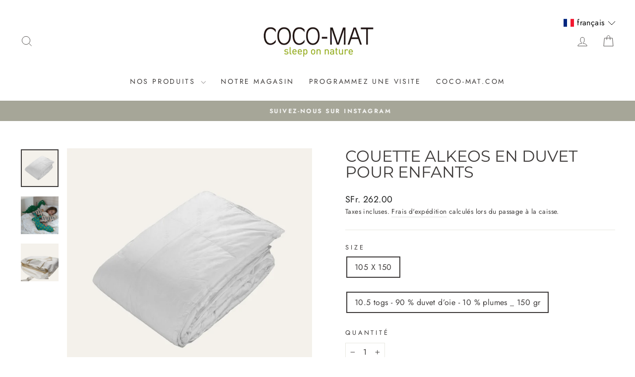

--- FILE ---
content_type: text/javascript; charset=utf-8
request_url: https://www.cocomat.ch/products/couette-alkeos-enfants.js
body_size: 278
content:
{"id":6563961700533,"title":"Couette Alkeos en duvet pour enfants","handle":"couette-alkeos-enfants","description":"\u003cp\u003e \u003c\/p\u003e\n\u003cp data-mce-fragment=\"1\"\u003eL'Alkeos est une couette douce et confortable garnie d'une combinaison de duvet d'oie et de plumes d'oie et de canard. Sa double couture empêche les plumes de passer à travers le tissu.\u003cbr\u003e\u003cbr\u003e\u003cstrong\u003eHousse :\u003c\/strong\u003e 100% coton biologique.\u003cbr\u003e\u003cbr\u003e\u003cstrong\u003e10.5 togs\u003c\/strong\u003e (couette mi-saison)- \u003cmeta charset=\"UTF-8\"\u003e\u003cspan data-mce-fragment=\"1\"\u003eLe bon choix pour garder les petits confortables sous une couette légère.\u003c\/span\u003e\u003cbr\u003e\u003c\/p\u003e\n\u003cp data-mce-fragment=\"1\"\u003e\u003cstrong\u003eGarnissage :\u003c\/strong\u003e 90% duvet d'oie - 10% plumes.\u003cbr\u003e\u003cbr\u003e\u003cstrong\u003ePoids :\u003c\/strong\u003e 150 grammes\/m2.\u003c\/p\u003e\n\u003cul data-mce-fragment=\"1\"\u003e\u003c\/ul\u003e","published_at":"2021-03-06T15:25:31+01:00","created_at":"2021-03-05T21:26:15+01:00","vendor":"Coco-Mat","type":"Couette","tags":["105 x 150","_tab_information-alkeos-couette","Duvet et plumettes","Enfant","Literie \u0026 Sommeil","Petites couettes"],"price":26200,"price_min":26200,"price_max":26200,"available":true,"price_varies":false,"compare_at_price":null,"compare_at_price_min":0,"compare_at_price_max":0,"compare_at_price_varies":false,"variants":[{"id":39363732177077,"title":"105 X 150 \/ 10.5 togs - 90 % duvet d’oie - 10 % plumes _ 150 gr","option1":"105 X 150","option2":"10.5 togs - 90 % duvet d’oie - 10 % plumes _ 150 gr","option3":null,"sku":"029.003.046","requires_shipping":true,"taxable":true,"featured_image":null,"available":true,"name":"Couette Alkeos en duvet pour enfants - 105 X 150 \/ 10.5 togs - 90 % duvet d’oie - 10 % plumes _ 150 gr","public_title":"105 X 150 \/ 10.5 togs - 90 % duvet d’oie - 10 % plumes _ 150 gr","options":["105 X 150","10.5 togs - 90 % duvet d’oie - 10 % plumes _ 150 gr"],"price":26200,"weight":1000,"compare_at_price":null,"inventory_management":"shopify","barcode":"","requires_selling_plan":false,"selling_plan_allocations":[]}],"images":["\/\/cdn.shopify.com\/s\/files\/1\/0535\/1394\/5269\/files\/Alkeos-Duvet-Kids.jpg?v=1699869532","\/\/cdn.shopify.com\/s\/files\/1\/0535\/1394\/5269\/products\/COUETTE-POUR-ENFANTS.jpg?v=1699869532","\/\/cdn.shopify.com\/s\/files\/1\/0535\/1394\/5269\/files\/Alkeos-Duvet-Bag.jpg?v=1699869532"],"featured_image":"\/\/cdn.shopify.com\/s\/files\/1\/0535\/1394\/5269\/files\/Alkeos-Duvet-Kids.jpg?v=1699869532","options":[{"name":"Size","position":1,"values":["105 X 150"]},{"name":"Title","position":2,"values":["10.5 togs - 90 % duvet d’oie - 10 % plumes _ 150 gr"]}],"url":"\/products\/couette-alkeos-enfants","media":[{"alt":"COCO-MAT ALKEOS COUETTE pour enfants","id":28577465663669,"position":1,"preview_image":{"aspect_ratio":1.0,"height":1065,"width":1065,"src":"https:\/\/cdn.shopify.com\/s\/files\/1\/0535\/1394\/5269\/files\/Alkeos-Duvet-Kids.jpg?v=1699869532"},"aspect_ratio":1.0,"height":1065,"media_type":"image","src":"https:\/\/cdn.shopify.com\/s\/files\/1\/0535\/1394\/5269\/files\/Alkeos-Duvet-Kids.jpg?v=1699869532","width":1065},{"alt":"COCO-MAT COUETTE POUR ENFANTS","id":20825788252341,"position":2,"preview_image":{"aspect_ratio":1.0,"height":1065,"width":1065,"src":"https:\/\/cdn.shopify.com\/s\/files\/1\/0535\/1394\/5269\/products\/COUETTE-POUR-ENFANTS.jpg?v=1699869532"},"aspect_ratio":1.0,"height":1065,"media_type":"image","src":"https:\/\/cdn.shopify.com\/s\/files\/1\/0535\/1394\/5269\/products\/COUETTE-POUR-ENFANTS.jpg?v=1699869532","width":1065},{"alt":"COCO-MAT COUETTE BAG","id":28577497219253,"position":3,"preview_image":{"aspect_ratio":1.0,"height":1065,"width":1065,"src":"https:\/\/cdn.shopify.com\/s\/files\/1\/0535\/1394\/5269\/files\/Alkeos-Duvet-Bag.jpg?v=1699869532"},"aspect_ratio":1.0,"height":1065,"media_type":"image","src":"https:\/\/cdn.shopify.com\/s\/files\/1\/0535\/1394\/5269\/files\/Alkeos-Duvet-Bag.jpg?v=1699869532","width":1065}],"requires_selling_plan":false,"selling_plan_groups":[]}